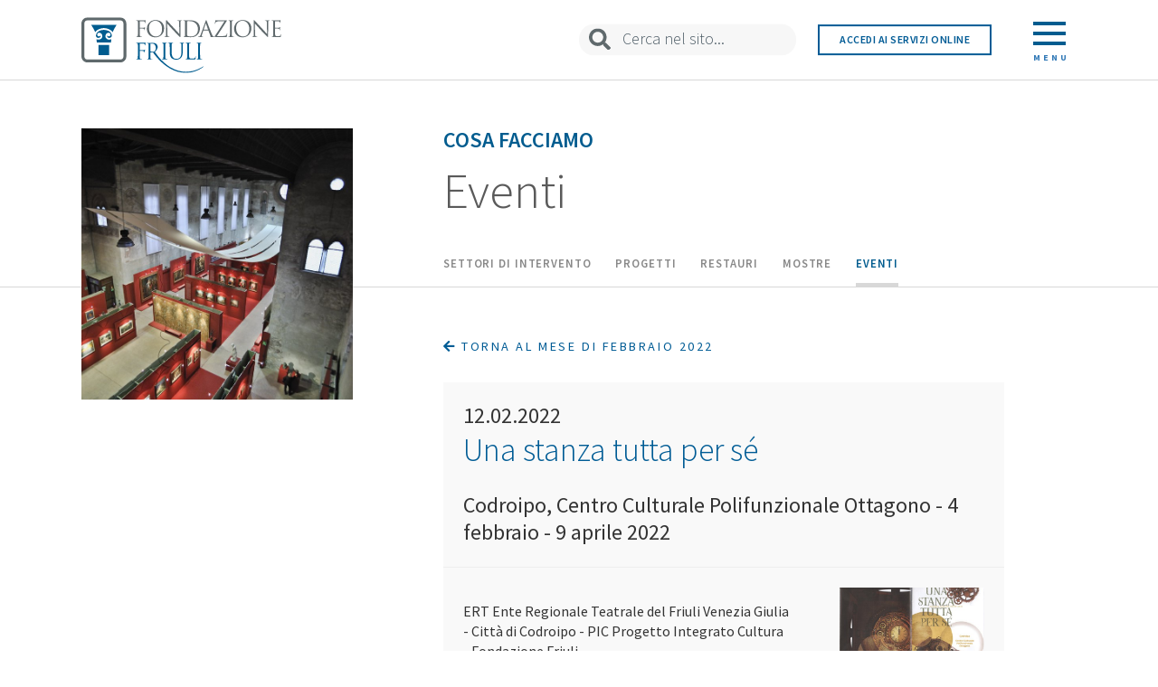

--- FILE ---
content_type: text/html; charset=utf-8
request_url: https://fondazionefriuli.it/cosa-facciamo/eventi/giorno/2022/2/12/una-stanza-tutta-s%C3%A9/
body_size: 5805
content:

<!DOCTYPE html>
<html class="no-js">
    <head>
        <meta charset="utf-8">
        <title>
            
                Una stanza tutta per sé
            
            
                
                    - Fondazione Friuli
                
            
        </title>
        <meta name="viewport" content="width=device-width, initial-scale=1">
        <link rel="icon" type="image/x-icon" href="/static/dashboard/imgs/favicon.ico">
        

        
    <link href="https://fonts.googleapis.com/css?family=Source+Sans+Pro:200,300,400,600,700"
          rel="stylesheet">
    <link href="https://use.fontawesome.com/releases/v5.2.0/css/all.css"
          rel="stylesheet"
          integrity="sha384-hWVjflwFxL6sNzntih27bfxkr27PmbbK/iSvJ+a4+0owXq79v+lsFkW54bOGbiDQ"
          crossorigin="anonymous">
    <link href="/static/home/css/icomoon-base.css" rel="stylesheet">
    <link href="/static/home/css/bootstrap.min.css" rel="stylesheet">
    <link href="/static/home/css/bootstrap-theme.min.css"
          rel="stylesheet">
    <link href="/static/home/css/mega-menu.css?v=2" rel="stylesheet">
    <link href="/static/home/css/slick.css" rel="stylesheet">
    <link href="/static/home/css/style.css?h" rel="stylesheet">
    <script src="https://ajax.googleapis.com/ajax/libs/jquery/1.12.4/jquery.min.js"></script>

    
<link rel="canonical" href="http://fondazionefriuli.it/cosa-facciamo/eventi/una-stanza-tutta-s%C3%A9/"/>

<link rel="stylesheet" href="https://cdnjs.cloudflare.com/ajax/libs/fancybox/3.5.2/jquery.fancybox.css" integrity="sha256-YQyTTfPIXByqUzapohmK1rahFAfLFuawL69RNb51IaY=" crossorigin="anonymous" />

<link rel="stylesheet" type="text/css" href="/static/home/css/scrolltabs.css">
<link rel="stylesheet" type="text/css" href="/static/home/css/timeline.css">


    
    <script>

(function(w,d,s,l,i){w[l]=w[l]||[];w[l].push({'gtm.start':
new Date().getTime(),event:'gtm.js'});var f=d.getElementsByTagName(s)[0],
j=d.createElement(s),dl=l!='dataLayer'?'&l='+l:'';j.async=true;j.src=
'https://www.googletagmanager.com/gtm.js?id='+i+dl;f.parentNode.insertBefore(j,f);
})(window,document,'script','dataLayer','GTM-M8C7HRN');

        (function(h,o,t,j,a,r){
            h.hj=h.hj||function(){(h.hj.q=h.hj.q||[]).push(arguments)};
            h._hjSettings={hjid:866876,hjsv:6};
            a=o.getElementsByTagName('head')[0];
            r=o.createElement('script');r.async=1;
            r.src=t+h._hjSettings.hjid+j+h._hjSettings.hjsv;
            a.appendChild(r);
        })(window,document,'https://static.hotjar.com/c/hotjar-','.js?sv=');
    </script>

    </head>

    <body class="template-eventpage">
        

        

    

<div class="ms-main-header home-header-container home-header-gradient solid">
    <header class="cd-header container-fluid ">
        <div class="header-container">
            <div class="row fit-height">
                <div class="col-xxs-12 col-xxs-offset-0 col-xs-14 col-xs-offset-1 col-sm-5 col-sm-offset-1 col-md-7 col-md-offset-1 fit-height">
                    <div class="cd-logo">
                        <a href="/">
                            <img id="upper-logo" src="/static/home/imgs/logo-color.svg" xxxdata-color="/static/home/imgs/logo-color.svg" xxxdata-white="/static/home/imgs/logo-white.svg" alt="Fondazione Friuli">
                        </a>
                    </div>
                    <nav>
                        <ul class="cd-secondary-nav"></ul>
                    </nav>
                </div>
                <div class="hidden-xs col-sm-5 col-md-3 fit-height main-cerca home-cerca">
                    <form action="/search/" method="GET">
                        <input type="search" id="upper-site-search" name="query" placeholder="Cerca nel sito..." autocomplete="off">
                    </form>
                </div>
                <div class="hidden-xs col-sm-3 col-md-3 fit-height">
                    <a href="https://fcrup.strutturainformatica.com/Frontend/Rol/" class="online-services">Accedi ai servizi online</a>
                </div>
                <div class="hidden-xs col-sm-2 col-md-1 fit-height">
                    <a class="cd-primary-nav-trigger" href="#0">
                        <div class="menu-icon">
                            <div class="bar1"></div>
                            <div class="bar2"></div>
                            <div class="bar3"></div>
                            <p class="cd-menu-text">Menu</p>
                        </div>
                    </a>
                </div>
                <!-- Mega Site Navigation -->
                <ul class="ms-header-buttons hidden-sm hidden-md hidden-lg">
                    <li><a class="ms-search-trigger" href="#ms-search">Search<span></span></a></li>
                    <li><a class="ms-nav-trigger" href="#ms-primary-nav">Menu<span></span></a></li>
                </ul>
            </div>
        </div>
    </header>
</div>
    <nav>
    <div class="cd-primary-nav row no-margin">
        <div class="col-xs-8 menu-col-left">
            <ul class="main-menu align-right">
                
                <li><a id="main-menu-item-1" href="/la-fondazione/">La Fondazione</a></li>
                
                <li><a id="main-menu-item-2" href="/cosa-facciamo/">Cosa facciamo</a></li>
                
                <li><a id="main-menu-item-3" href="/contributi-e-bandi/">Contributi e Bandi</a></li>
                
                <li><a id="main-menu-item-4" href="/comunicazione/">Comunicazione</a></li>
                
                <li><a id="main-menu-item-5" href="/patrimonio-culturale/">Patrimonio Culturale</a></li>
                
                <li><a id="main-menu-item-6" href="/contatti/">Contatti</a></li>
                
            </ul>
        </div>
        <div class="col-xs-8 menu-col-right">
            
            <ul class="main-menu-item-1 sub-menu hidden-menu">
                
                <li><a href="/la-fondazione/chi-e-la-fondazione-friuli/">Chi Siamo</a></li>
                
                <li><a href="/la-fondazione/documenti/">Documenti</a></li>
                
                <li><a href="/la-fondazione/organi/">Organi</a></li>
                
                <li><a href="/la-fondazione/struttura-operativa/">Struttura operativa</a></li>
                
                <li><a href="/la-fondazione/la-nostra-sede-un-palazzo-storico-restituito-alla-citt%C3%A0/">La nostra sede</a></li>
                
                <li><a href="/la-fondazione/sala-convegni/">Sala Convegni</a></li>
                
            </ul>
            
            <ul class="main-menu-item-2 sub-menu hidden-menu">
                
                <li><a href="/cosa-facciamo/iniziative-e-progetti-sostenuti/">Settori di intervento</a></li>
                
                <li><a href="/cosa-facciamo/progetti/">Progetti</a></li>
                
                <li><a href="/cosa-facciamo/restauri/">Restauri</a></li>
                
                <li><a href="/cosa-facciamo/mostre/">Mostre</a></li>
                
                <li><a href="/cosa-facciamo/eventi/">Eventi</a></li>
                
            </ul>
            
            <ul class="main-menu-item-3 sub-menu hidden-menu">
                
                <li><a href="/contributi-e-bandi/domande-di-contributo/">Domande di Contributo</a></li>
                
                <li><a href="/contributi-e-bandi/bandi-online/">Bandi Online</a></li>
                
                <li><a href="/contributi-e-bandi/contributi-deliberati/">Contributi Deliberati</a></li>
                
                <li><a href="/contributi-e-bandi/linee-guida/">Documenti utili</a></li>
                
                <li><a href="/contributi-e-bandi/valutazione-dei-progetti/">Valutazione dei progetti</a></li>
                
                <li><a href="/contributi-e-bandi/fondo-per-la-repubblica-digitale/">Fondo per la Repubblica digitale</a></li>
                
                <li><a href="/contributi-e-bandi/art-bonus-fvg/">Art Bonus FVG</a></li>
                
            </ul>
            
            <ul class="main-menu-item-4 sub-menu hidden-menu">
                
                <li><a href="/comunicazione/trasparenza/">Trasparenza</a></li>
                
                <li><a href="/comunicazione/news/">News</a></li>
                
                <li><a href="/comunicazione/loghi/">Loghi e manuale d&#x27;uso</a></li>
                
                <li><a href="/comunicazione/parlano-di-noi/">Parlano di noi</a></li>
                
            </ul>
            
            <ul class="main-menu-item-5 sub-menu hidden-menu">
                
                <li><a href="/patrimonio-culturale/archivio-storico/">Archivio Storico</a></li>
                
                <li><a href="/patrimonio-culturale/patrimonio-artistico/">Patrimonio Artistico</a></li>
                
                <li><a href="/patrimonio-culturale/aurei-longobardi/">Aurei Longobardi</a></li>
                
                <li><a href="/patrimonio-culturale/biblioteca/">Biblioteca</a></li>
                
            </ul>
            
            <ul class="main-menu-item-6 sub-menu hidden-menu">
                
                <li><a href="/contatti/sedi-e-contatti/">Sedi e contatti</a></li>
                
            </ul>
            
        </div>
        <div class="row menu-cerca no-margin">
            <div class="col-xs-2 col-md-1 col-xs-offset-1 fit-height">
                <input type="submit" name="" value="">
            </div>
            <form action="/search/" method="GET" class="col-xs-13 fit-height">
                <input type="search" id="menu-site-search" name="query" placeholder="Cerca nel sito" autocomplete="off">
            </form>
        </div>
    </div>
</nav>

    <main class="ms-main-content">

        

<div class="main">
    <div class="container-fluid">
        
        <div class="row row-titolo">
            <div class="container-titolo clearfix">
                <div class="hidden-xs hidden-sm hidden-md col-lg-4 col-lg-offset-1 left">
                    <div class="foto-piccola">
                        <!-- <img src="../css/immagini/foto-pagina-1-piccola.png" alt=""> -->
                        
                        <div class="foto-wrapper" style="background:url('/media/images/_D3L5533.2e16d0ba.fill-1250x1250.jpg')"></div>
                    </div>
                </div>
                <div class="col-xxs-16 col-xxs-offset-0 col-xs-14 col-xs-offset-1 col-sm-14 col-sm-offset-1 col-md-14 col-md-offset-1 col-lg-9 col-lg-offset-1 right">
                    <div class="box">
                        <h3>Cosa facciamo</h3>
                        <h2>Eventi</h2>
                    </div>
                </div>
                <div class="col-xxs-16 col-xxs-offset-0 col-xs-14 col-xs-offset-1 col-sm-14 col-sm-offset-1 col-md-14 col-md-offset-1 hidden-lg full">
                    <div class="foto-grande">
                        
                        <div class="foto-wrapper" style="background:url('/media/images/_D3L5533.2e16d0ba.fill-1250x500.jpg')"></div>
                    </div>
                </div>
                <div class="hidden-xs hidden-sm col-md-14 col-md-offset-1 col-lg-9 col-lg-offset-6 quick-menu">
                    
                    <ul>
                        
                        <li class="other-page">
                            <a href="/cosa-facciamo/iniziative-e-progetti-sostenuti/">Settori di intervento</a>
                        </li>
                        
                        <li class="other-page">
                            <a href="/cosa-facciamo/progetti/">Progetti</a>
                        </li>
                        
                        <li class="other-page">
                            <a href="/cosa-facciamo/restauri/">Restauri</a>
                        </li>
                        
                        <li class="other-page">
                            <a href="/cosa-facciamo/mostre/">Mostre</a>
                        </li>
                        
                        <li class="this-page">
                            <a href="/cosa-facciamo/eventi/">Eventi</a>
                        </li>
                        
                    </ul>
                    
                </div>
            </div>
        </div>
        
        <div class="container-contenuto clearfix">
            <div class="col-xs-16">
                <div class="row row-contenuto">
                    <div class="col-xxs-16 col-xxs-offset-0 col-xs-14 col-xs-offset-1 col-sm-13 col-sm-offset-1 col-md-13 col-md-offset-1 col-lg-4 col-lg-offset-1">
                        <!-- Left Column -->
                        
                    </div>
                    <div class="col-xxs-16 col-xxs-offset-0 col-xs-14 col-xs-offset-1 col-sm-13 col-sm-offset-1 col-md-13 col-md-offset-1 col-lg-8 col-lg-offset-1">
                        <!-- Right Column -->
                        
                        <a href="/cosa-facciamo/eventi/mese/2022/2/" class="back"><i class="fas fa-arrow-left"></i> Torna al mese di Febbraio 2022</a>
                        <div class="event-sheet">
                            <p class="event-date">12.02.2022</p>
                            <h1 class="event-title">Una stanza tutta per sé</h1>
                            <p class="event-description">Codroipo, Centro Culturale Polifunzionale Ottagono - 4 febbraio - 9 aprile 2022</p>
                            <hr>
                            <div class="event-content clearfix">
                                <div class="col-right">
                                    
                                        
                                        
                                        <a href="/media/images/unastanzatuttaperse_001.original.jpg" data-fancybox title="">
                                            <img src="/media/images/unastanzatuttaperse_001.width-500.jpg" alt="">
                                        </a>
                                    
                                    
                                    
                                    <h5>Allegati</h5>
                                    <ul>
                                        
                                        <li><a href="/media/documents/unastanza_tuttaperse.PDF" target="_blank">Programma Una stanza tutta per sé <i class="fas fa-arrow-right"></i></a></li>
                                        
                                    </ul>
                                    
                                </div>
                                <div class="col-left">
                                    <p class="event-eyelet"><p>ERT Ente Regionale Teatrale del Friuli Venezia Giulia - Città di Codroipo - PIC Progetto Integrato Cultura - Fondazione Friuli</p></p>
                                    <div class="rich-text"><p>Rassegna teatrale16 / 99 anni</p></div>
                                </div>
                            </div>
                        </div>
                        
                    </div>
                </div>
            </div>
            

        </div>
    </div>
</div>



        

<footer class="footer container">
    <div class="row footer-row-one">
        <div class="col-md-6">
            <a href="/"><img src="/static/home/imgs/logo-color.svg" alt="Fondazione Friuli"></a>
        </div>
        <div class="col-md-10 text-right">
                    <ul>
                        <li><a href="/informative/privacy-e-cookie-policy/">PRIVACY & COOKIE POLICY</a></li>
                        <li><a href="/contatti/sedi-e-contatti/">CONTATTI</a></li>
                        <li><a href="/informative/mappa-del-sito/">MAPPA DEL SITO</a></li>
                        <li><a href="/informative/crediti/">CREDITI</a></li>
                    </ul>
        </div>
    </div>
    <div class="row footer-row-two">
        <div class="col-xs-16">
            <p><strong>Fondazione Friuli</strong> Via Gemona, 1 - 33100 Udine | C.F. 00158650309</p>
        </div>
    </div>
</footer>
 
        <div class="ms-overlay"></div>
    </main>

    <!-- Mega Site Navigation -->
<nav class="ms-nav hidden-sm hidden-md hidden-lg">
    <ul id="ms-primary-nav" class="ms-primary-nav is-fixed">
        
        <li class="has-children">
            <a href="/la-fondazione/">La Fondazione</a>

            
            <ul class="ms-secondary-nav is-hidden">
                <li class="go-back"><a href="#0">Indietro</a></li>
                
                <li><a href="/la-fondazione/chi-e-la-fondazione-friuli/">Chi è la Fondazione Friuli</a></li>
                
                <li><a href="/la-fondazione/documenti/">Documenti</a></li>
                
                <li><a href="/la-fondazione/organi/">Organi</a></li>
                
                <li><a href="/la-fondazione/struttura-operativa/">Struttura operativa</a></li>
                
                <li><a href="/la-fondazione/la-nostra-sede-un-palazzo-storico-restituito-alla-citt%C3%A0/">La nostra sede</a></li>
                
                <li><a href="/la-fondazione/sala-convegni/">Sala Convegni</a></li>
                
            </ul>
            
        </li>
        
        <li class="has-children">
            <a href="/cosa-facciamo/">Cosa facciamo</a>

            
            <ul class="ms-secondary-nav is-hidden">
                <li class="go-back"><a href="#0">Indietro</a></li>
                
                <li><a href="/cosa-facciamo/iniziative-e-progetti-sostenuti/">Iniziative e progetti sostenuti</a></li>
                
                <li><a href="/cosa-facciamo/progetti/">Progetti</a></li>
                
                <li><a href="/cosa-facciamo/restauri/">Restauri</a></li>
                
                <li><a href="/cosa-facciamo/mostre/">Mostre</a></li>
                
                <li><a href="/cosa-facciamo/eventi/">Eventi</a></li>
                
            </ul>
            
        </li>
        
        <li class="has-children">
            <a href="/contributi-e-bandi/">Contributi e Bandi</a>

            
            <ul class="ms-secondary-nav is-hidden">
                <li class="go-back"><a href="#0">Indietro</a></li>
                
                <li><a href="/contributi-e-bandi/domande-di-contributo/">Presenta la tua domanda di contributo</a></li>
                
                <li><a href="/contributi-e-bandi/bandi-online/">Bandi Online</a></li>
                
                <li><a href="/contributi-e-bandi/contributi-deliberati/">Contributi Deliberati</a></li>
                
                <li><a href="/contributi-e-bandi/linee-guida/">Documenti utili</a></li>
                
                <li><a href="/contributi-e-bandi/valutazione-dei-progetti/">Valutazione dei progetti</a></li>
                
                <li><a href="/contributi-e-bandi/fondo-per-la-repubblica-digitale/">Fondo per la Repubblica digitale</a></li>
                
                <li><a href="/contributi-e-bandi/art-bonus-fvg/">Art Bonus FVG</a></li>
                
            </ul>
            
        </li>
        
        <li class="has-children">
            <a href="/comunicazione/">Comunicazione</a>

            
            <ul class="ms-secondary-nav is-hidden">
                <li class="go-back"><a href="#0">Indietro</a></li>
                
                <li><a href="/comunicazione/trasparenza/">Trasparenza</a></li>
                
                <li><a href="/comunicazione/news/">News</a></li>
                
                <li><a href="/comunicazione/loghi/">Loghi e manuale d&#x27;uso</a></li>
                
                <li><a href="/comunicazione/parlano-di-noi/">Parlano di noi</a></li>
                
            </ul>
            
        </li>
        
        <li class="has-children">
            <a href="/patrimonio-culturale/">Patrimonio Culturale</a>

            
            <ul class="ms-secondary-nav is-hidden">
                <li class="go-back"><a href="#0">Indietro</a></li>
                
                <li><a href="/patrimonio-culturale/archivio-storico/">Archivio Storico</a></li>
                
                <li><a href="/patrimonio-culturale/patrimonio-artistico/">Patrimonio Artistico</a></li>
                
                <li><a href="/patrimonio-culturale/aurei-longobardi/">Aurei Longobardi</a></li>
                
                <li><a href="/patrimonio-culturale/biblioteca/">Biblioteca</a></li>
                
            </ul>
            
        </li>
        
        <li class="has-children">
            <a href="/contatti/">Contatti</a>

            
            <ul class="ms-secondary-nav is-hidden">
                <li class="go-back"><a href="#0">Indietro</a></li>
                
                <li><a href="/contatti/sedi-e-contatti/">Sedi e contatti</a></li>
                
            </ul>
            
        </li>
        
        <li><a href="https://fcrup.strutturainformatica.com/Frontend/Rol/">Accedi ai servizi online</a></li>
    </ul> <!-- primary-nav -->
</nav> <!-- ms-nav -->

<div id="ms-search" class="ms-search">
    <form action="/search/" method="GET">
        <input type="search" name="query" placeholder="Search...">
    </form>
</div>



        
 
    <!-- Bootstrap js -->
    <script src="/static/home/js/bootstrap.min.js"></script>
    <script src="/static/home/js/slick.js"></script>
    <script src="/static/home/js/modernizr.js"></script>
    <script src="/static/home/js/mega-menu.js"></script>
    <script src="/static/home/js/function.js?v=b"></script>

    <script src="https://cdn.jsdelivr.net/npm/pdfjs-dist@2.12.313/build/pdf.min.js"></script>
    <script>
        var pdfDoc = null;
        var pageNum = 1;
        var pageRendering = false;
        var scale = 1.5;
        var canvas = document.querySelectorAll('.canvas-document')

        function renderPage(num, canva) {
            pageRendering = true;
            var ctx = canva.getContext('2d');
            ctx.clearRect(0, 0, canvas.width, canvas.height);
            ctx.fillStyle = "blue";

            pdfDoc.getPage(num).then((page) => {
                var viewport = page.getViewport({ scale: 0.5 });
                canva.height = viewport.height
                canva.width = viewport.width

                var renderContext = {
                    canvasContext: ctx,
                    viewport: viewport
                };

                var renderTask = page.render(renderContext);
                renderTask.promise.then((doc) => {
                    pageRendering = false;
                    canva.style.display = 'inline-block';
                });
            })
        }

        canvas.forEach(canva => {
            pdfjsLib.getDocument(canva.dataset.documenturl).promise.then((doc) => {
                pdfDoc = doc;
                renderPage(pageNum, canva);
            })
        });

    </script>

    
<script src="https://cdnjs.cloudflare.com/ajax/libs/fancybox/3.5.2/jquery.fancybox.js" integrity="sha256-2Zlm6kQUhOfFT2ktWV81NPqZ58rw8879TsB7TE9Tg0Y=" crossorigin="anonymous"></script>

<script src="/static/home/js/mousewheel.js"></script>
<script src="/static/home/js/scrolltabs.js"></script>
<script src="/static/home/js/timeline.js"></script>

<script>

    $(function() {
        $(".quick-menu ul").scrollTabs({
            position: "relative",
            left_arrow_size: 40,
            right_arrow_size: 40,
        });

        $(".ms-main-header").addClass("solid");

        $(".gallery-simple").not('.slick-initialized').slick({
            arrowPrev: '<button type="button" class="slick-prev"><i class="fas fa-arrow-left"></i></button>',
            arrowNext: '<button type="button" class="slick-next"><i class="fas fa-arrow-right"></i></button>',
        });

        $("#timeline").timeline();
    });

</script>



    </body>
</html>


--- FILE ---
content_type: application/javascript; charset=UTF-8
request_url: https://fondazionefriuli.it/static/home/js/function.js?v=b
body_size: 3358
content:
const upperLogo = document.getElementById("upper-logo");

function updatePadding() {
  console.log("updatePadding");
  const elem1 = document.querySelectorAll(".foto-piccola .foto-wrapper");
  const elem2 = document.querySelectorAll(".container-eyelet");

  if (elem1.length > 0 && elem2.length > 0) {
    const marginVw = 4; // 4vw
    const marginPx = (window.innerWidth * marginVw) / 100;

    const distance =
      elem2[0].getBoundingClientRect().bottom -
      elem1[0].getBoundingClientRect().top -
      marginPx;

    const wrapper = document.querySelectorAll(".foto-piccola .foto-wrapper");
    if (wrapper.length > 0) {
      wrapper[0].style.setProperty("padding-bottom", distance + "px");
    }
  }
}

jQuery(document).ready(function ($) {
  // open/close primary navigation
  $(".cd-primary-nav-trigger").on("click", function () {
    $("header").toggleClass("header-blue");
    // $('.cd-menu-icon').toggleClass('is-clicked');
    $(".menu-icon").toggleClass("change");
    $(".cd-header").toggleClass("menu-is-open");
    $(".cd-header").toggleClass("menu-fixed");
    $("#upper-site-search").toggleClass("hidden");

    $(".home-header-container").toggleClass("home-header-gradient");
    $(".home-header-container").toggleClass("stretch");

    // in firefox transitions break when parent overflow is changed, so we need to wait for the end of the trasition to give the body an overflow hidden
    if ($(".cd-primary-nav").hasClass("is-visible")) {
      $(".cd-primary-nav")
        .removeClass("is-visible")
        .one(
          "webkitTransitionEnd otransitionend oTransitionEnd msTransitionEnd transitionend",
          function () {
            $("body").removeClass("overflow-hidden");
          }
        );
      upperLogo.setAttribute("src", "/static/home/imgs/logo-color.svg");
    } else {
      $(".cd-primary-nav")
        .addClass("is-visible")
        .one(
          "webkitTransitionEnd otransitionend oTransitionEnd msTransitionEnd transitionend",
          function () {
            $("body").addClass("overflow-hidden");
          }
        );
      upperLogo.setAttribute("src", "/static/home/imgs/logo-white.svg");
    }

    $(".menu-col-right").find("ul").addClass("hidden");
    $(".main-menu").find("a").removeClass("highlighted");
  });

  $(".gallery-simple").slick();

  $(".main-menu")
    .find("a")
    .on("mouseenter focus", function () {
      $(".main-menu").find("a").removeClass("highlighted");
      $(this).addClass("highlighted");
      var i = "." + this.id;
      $(".menu-col-right").find("ul").addClass("hidden");
      $(".menu-col-right").find(i).removeClass("hidden");
    });

  $(".panel-heading")
    .parent(".panel")
    .hover(
      function () {
        $(this).children(".collapse").collapse("show");
      },
      function () {
        $(this).children(".collapse").collapse("hide");
      }
    );

  $(".scopri-button").on("mouseenter", function () {
    $(".scopri-arrow").attr("src", "../imgs/arrow-right-white.png");
  });
  $(".scopri-button").on("mouseleave", function () {
    $(".scopri-arrow").attr("src", "../imgs/arrow-right.png");
  });

  setTimeout(updatePadding, 100);
});

window.addEventListener("resize", updatePadding);
